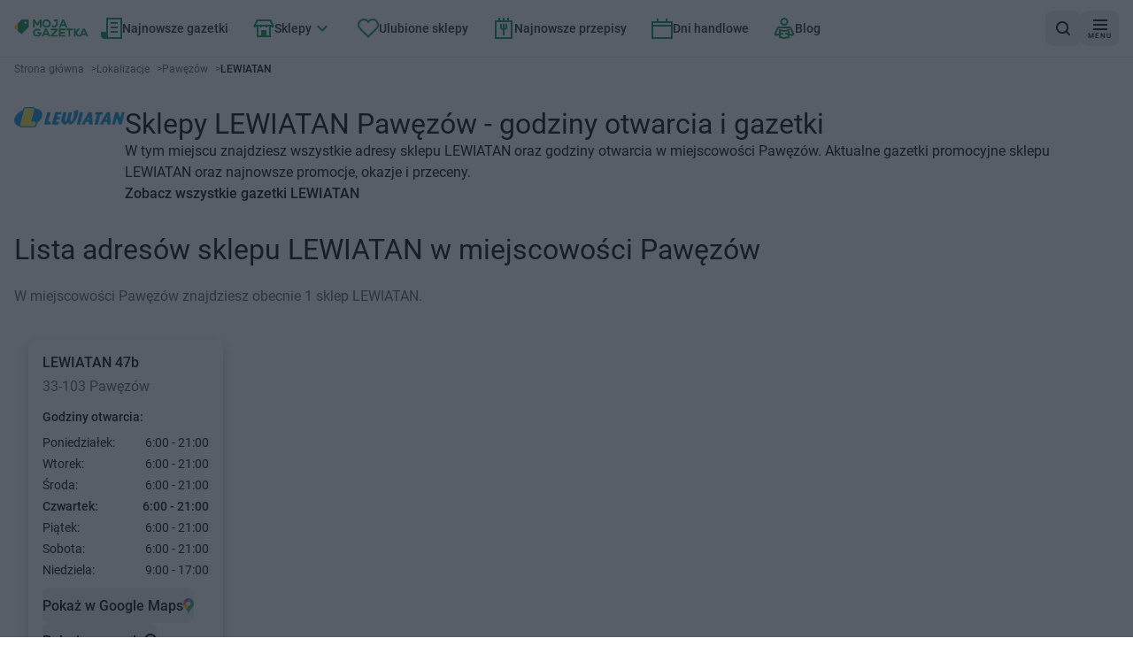

--- FILE ---
content_type: application/javascript; charset=UTF-8
request_url: https://mojagazetka.com/_next/static/chunks/9215-edb975a39cc119c7.js
body_size: 1868
content:
try{let e="undefined"!=typeof window?window:"undefined"!=typeof global?global:"undefined"!=typeof globalThis?globalThis:"undefined"!=typeof self?self:{},a=(new e.Error).stack;a&&(e._sentryDebugIds=e._sentryDebugIds||{},e._sentryDebugIds[a]="1c3813fc-e0a0-499e-a440-6f195306dca6",e._sentryDebugIdIdentifier="sentry-dbid-1c3813fc-e0a0-499e-a440-6f195306dca6")}catch(e){}"use strict";(self.webpackChunk_N_E=self.webpackChunk_N_E||[]).push([[9215],{25121:(e,a,t)=>{t.d(a,{M:()=>r});var n=t(7620),l=t(7145),d=t(85790);function r(){let{t:e}=(0,l.Bd)(d.s1),{t:a}=(0,l.Bd)(d.c7);return(0,n.useMemo)(()=>({breadcrumb:null,label:a("pages.articlesRank.label"),pathname:e("pages.articlesRank.pathname"),url:function(){let{page:a}=arguments.length>0&&void 0!==arguments[0]?arguments[0]:{};return e("pages.articlesRank.url",{page:null!=a?a:1})}}),[a,e])}},30221:(e,a,t)=>{t.d(a,{$$:()=>h,CU:()=>k,Cz:()=>v,H:()=>f,J6:()=>D,Kq:()=>m,NX:()=>o,Ux:()=>B,Xz:()=>d,YT:()=>w,Z6:()=>u,cE:()=>r,ie:()=>i,jC:()=>G,jJ:()=>y,kH:()=>s,kn:()=>l,oC:()=>P,pX:()=>c,qx:()=>g,qy:()=>b,sP:()=>I,xD:()=>p});var n=t(96442);let l=(0,n.default)(()=>t.e(7677).then(t.bind(t,47677)),{loadableGenerated:{webpack:()=>[47677]}}),d=(0,n.default)(()=>t.e(5140).then(t.bind(t,45140)),{loadableGenerated:{webpack:()=>[45140]}}),r=(0,n.default)(()=>t.e(6548).then(t.bind(t,16548)),{loadableGenerated:{webpack:()=>[16548]}});(0,n.default)(()=>t.e(9794).then(t.bind(t,59794)),{loadableGenerated:{webpack:()=>[59794]}});let b=(0,n.default)(()=>t.e(166).then(t.bind(t,50166)),{loadableGenerated:{webpack:()=>[50166]}}),i=(0,n.default)(()=>t.e(7942).then(t.bind(t,67942)),{loadableGenerated:{webpack:()=>[67942]}}),u=(0,n.default)(()=>t.e(9150).then(t.bind(t,39150)),{loadableGenerated:{webpack:()=>[39150]}}),o=(0,n.default)(()=>t.e(7111).then(t.bind(t,57111)),{loadableGenerated:{webpack:()=>[57111]}}),c=(0,n.default)(()=>t.e(2286).then(t.bind(t,2286)),{loadableGenerated:{webpack:()=>[2286]}});(0,n.default)(()=>t.e(6822).then(t.bind(t,36822)),{loadableGenerated:{webpack:()=>[36822]}});let s=(0,n.default)(()=>t.e(6278).then(t.bind(t,16278)),{loadableGenerated:{webpack:()=>[16278]}}),p=(0,n.default)(()=>t.e(8224).then(t.bind(t,88224)),{loadableGenerated:{webpack:()=>[88224]}});(0,n.default)(()=>t.e(5078).then(t.bind(t,5078)),{loadableGenerated:{webpack:()=>[5078]}});let h=(0,n.default)(()=>t.e(9038).then(t.bind(t,26657)),{loadableGenerated:{webpack:()=>[26657]}}),f=(0,n.default)(()=>t.e(3467).then(t.bind(t,93467)),{loadableGenerated:{webpack:()=>[93467]}});(0,n.default)(()=>t.e(5461).then(t.bind(t,35461)),{loadableGenerated:{webpack:()=>[35461]}}),(0,n.default)(()=>t.e(3764).then(t.bind(t,3764)),{loadableGenerated:{webpack:()=>[3764]}});let g=(0,n.default)(()=>t.e(5400).then(t.bind(t,15400)),{loadableGenerated:{webpack:()=>[15400]}}),m=(0,n.default)(()=>t.e(3290).then(t.bind(t,33290)),{loadableGenerated:{webpack:()=>[33290]}});(0,n.default)(()=>t.e(2949).then(t.bind(t,12949)),{loadableGenerated:{webpack:()=>[12949]}});let k=(0,n.default)(()=>t.e(854).then(t.bind(t,50854)),{loadableGenerated:{webpack:()=>[50854]}}),w=(0,n.default)(()=>t.e(7446).then(t.bind(t,37446)),{loadableGenerated:{webpack:()=>[37446]}}),G=(0,n.default)(()=>t.e(9307).then(t.bind(t,9307)),{loadableGenerated:{webpack:()=>[9307]}}),v=(0,n.default)(()=>t.e(1488).then(t.bind(t,61488)),{loadableGenerated:{webpack:()=>[61488]}}),y=(0,n.default)(()=>t.e(4021).then(t.bind(t,94021)),{loadableGenerated:{webpack:()=>[94021]}}),B=(0,n.default)(()=>t.e(7353).then(t.bind(t,67353)),{loadableGenerated:{webpack:()=>[67353]}}),P=(0,n.default)(()=>t.e(8244).then(t.bind(t,48244)),{loadableGenerated:{webpack:()=>[48244]}}),I=(0,n.default)(()=>t.e(334).then(t.bind(t,40334)),{loadableGenerated:{webpack:()=>[40334]}}),D=(0,n.default)(()=>t.e(7138).then(t.bind(t,97138)),{loadableGenerated:{webpack:()=>[97138]}});(0,n.default)(()=>t.e(4441).then(t.bind(t,54441)),{loadableGenerated:{webpack:()=>[54441]}})},32921:(e,a,t)=>{t.d(a,{$n:()=>u,P9:()=>b,xj:()=>i,y$:()=>r,mc:()=>d.m,GL:()=>o,_x:()=>c,kn:()=>l.kn,Xz:()=>l.Xz,cE:()=>l.cE,qy:()=>l.qy,ie:()=>l.ie,Z6:()=>l.Z6,sP:()=>l.sP,kH:()=>l.kH,$$:()=>l.$$,H:()=>l.H,qx:()=>l.qx,CU:()=>l.CU,jC:()=>l.jC,YT:()=>l.YT,Cz:()=>l.Cz});var n=t(96442),l=t(30221);(0,n.default)(()=>Promise.all([t.e(6056),t.e(9607),t.e(7866),t.e(1693),t.e(6676),t.e(1231)]).then(t.bind(t,91231)),{loadableGenerated:{webpack:()=>[91231]}}),(0,n.default)(()=>t.e(348).then(t.bind(t,348)),{loadableGenerated:{webpack:()=>[348]}}),(0,n.default)(()=>t.e(314).then(t.bind(t,27933)),{loadableGenerated:{webpack:()=>[27933]}});var d=t(89564);t(70701),t(48468);let r=(0,n.default)(()=>t.e(2156).then(t.bind(t,42156)),{loadableGenerated:{webpack:()=>[42156]}}),b=(0,n.default)(()=>t.e(6058).then(t.bind(t,36058)),{loadableGenerated:{webpack:()=>[36058]}}),i=(0,n.default)(()=>t.e(7178).then(t.bind(t,47178)),{loadableGenerated:{webpack:()=>[47178]}}),u=(0,n.default)(()=>t.e(3265).then(t.bind(t,13265)),{loadableGenerated:{webpack:()=>[13265]}});(0,n.default)(()=>Promise.resolve().then(t.bind(t,53905)),{loadableGenerated:{webpack:()=>[53905]}}),(0,n.default)(()=>Promise.all([t.e(7866),t.e(3871)]).then(t.bind(t,46191)),{loadableGenerated:{webpack:()=>[46191]}});let o=(0,n.default)(()=>Promise.all([t.e(6056),t.e(7866),t.e(3052),t.e(5338)]).then(t.bind(t,5338)),{loadableGenerated:{webpack:()=>[5338]}});(0,n.default)(()=>t.e(1307).then(t.bind(t,41307)),{loadableGenerated:{webpack:()=>[41307]}}),(0,n.default)(()=>t.e(5208).then(t.bind(t,75208)),{loadableGenerated:{webpack:()=>[75208]}}),(0,n.default)(()=>t.e(3530).then(t.bind(t,3530)),{loadableGenerated:{webpack:()=>[3530]}}),(0,n.default)(()=>t.e(6600).then(t.bind(t,36600)),{loadableGenerated:{webpack:()=>[36600]}}),(0,n.default)(()=>t.e(9547).then(t.bind(t,39547)),{loadableGenerated:{webpack:()=>[39547]}}),(0,n.default)(()=>t.e(6657).then(t.bind(t,49038)),{loadableGenerated:{webpack:()=>[49038]}}),(0,n.default)(()=>t.e(9729).then(t.bind(t,99729)),{loadableGenerated:{webpack:()=>[99729]}}),(0,n.default)(()=>t.e(8540).then(t.bind(t,78540)),{loadableGenerated:{webpack:()=>[78540]}}),(0,n.default)(()=>t.e(3162).then(t.bind(t,53162)),{loadableGenerated:{webpack:()=>[53162]}});let c=(0,n.default)(()=>t.e(60).then(t.bind(t,30060)),{loadableGenerated:{webpack:()=>[30060]}});(0,n.default)(()=>Promise.all([t.e(1308),t.e(6245)]).then(t.bind(t,76245)),{loadableGenerated:{webpack:()=>[76245]}})},48468:(e,a,t)=>{t.d(a,{_:()=>l});var n=t(54568);let l=e=>{let{className:a,alt:t,priority:l,fill:d,...r}=e;return(0,n.jsx)("img",{className:a,alt:t,...r})}},54662:(e,a,t)=>{t.d(a,{b:()=>n});class n{getImage(){var e,a,t;return(null==(e=this.imagesByType)?void 0:e.webp)||(null==(a=this.imagesByType)?void 0:a.jpeg)||(null==(t=this.imagesByType)?void 0:t.png)||""}has(){return!!this.getImage()}constructor(e){this.imagesByType=e}}},61231:(e,a,t)=>{function n(e,a){var t;return e("pages.newAdvertisingPapers.url",{page:null!=(t=null==a?void 0:a.page)?t:1})+function(e){var a,t,n;if(!e||!e.category&&!e.store&&!e.favorite)return"";let l=(null!=(a=e.category)?a:[]).map(e=>"category=".concat(encodeURI(e))),d=(null!=(t=e.store)?t:[]).map(e=>"store=".concat(encodeURI(e))),r=(null!=(n=e.favorite)?n:[]).map(e=>"favorite=".concat(encodeURI(e)));return"?".concat([...l,...d,...r].join("&"))}(a)}t.d(a,{I:()=>n})},70282:(e,a,t)=>{t.d(a,{Mi:()=>i.M,fn:()=>u,DH:()=>o,Wx:()=>c,YU:()=>b,gV:()=>p,BI:()=>g,hE:()=>m,mP:()=>k,D6:()=>w.D});var n=t(88587),l=t(7620),d=t(7145),r=t(85790);function b(){let{t:e}=(0,d.Bd)(r.s1),{t:a}=(0,d.Bd)(r.c7);return(0,l.useMemo)(()=>({breadcrumb:null,label:a("pages.singleAdvertisementPaper.label",{additionalInfo:""}),pathname:e("pages.singleAdvertisementPaper.pathname"),url:function(a,t){let n=arguments.length>2&&void 0!==arguments[2]?arguments[2]:1;return e("pages.singleAdvertisementPaper.url",{shopId:a,advertisementPaperIdUrl:t,page:n})}}),[a,e])}var i=t(25121);function u(){let{t:e}=(0,d.Bd)(r.s1),{t:a}=(0,d.Bd)(r.c7);return(0,l.useMemo)(()=>({label:a("pages.blog.label"),url:function(){let{category:a,page:t,tag:n,search:l}=arguments.length>0&&void 0!==arguments[0]?arguments[0]:{},d=e("pages.blog.url",{page:null!=t?t:1}),r=new URLSearchParams;return l&&r.append("search",l.toString()),n&&(Array.isArray(n)?n:[n]).forEach(e=>r.append("tag",e.toString())),a&&(Array.isArray(a)?a:[a]).forEach(e=>r.append("category",e.toString())),d+=r.toString()?"?"+r.toString():""},pathname:e("pages.blog.pathname"),breadcrumb:null}),[a,e])}function o(){let{t:e}=(0,d.Bd)(r.s1),{t:a}=(0,d.Bd)(r.c7);return(0,l.useMemo)(()=>({breadcrumb:null,label:a("pages.homePage.label"),pathname:e("pages.homePage.pathname"),url:e("pages.homePage.url")}),[a,e])}function c(){let{t:e}=(0,d.Bd)(r.s1),{t:a}=(0,d.Bd)(r.c7);return(0,l.useMemo)(()=>({breadcrumb:null,label:a("pages.singleAdvertisementPaper.label",{additionalInfo:""}),pathname:e("pages.singleAdvertisementPaper.pathname"),url:function(a,t){let l=arguments.length>2&&void 0!==arguments[2]?arguments[2]:1;return e("pages.singleAdvertisementPaper.url",{shopId:a,advertisementPaperIdUrl:(0,n.mS)(t),page:l})}}),[a,e])}var s=t(50067);function p(){let{t:e}=(0,d.Bd)(r.s1),{t:a}=(0,d.Bd)(r.c7);return(0,l.useMemo)(()=>({label:a("pages.locationsCity.label",{city:""}),url:a=>e("pages.locationsCity.url",{city:(0,s.J2)(null!=a?a:"")}),pathname:e("pages.locationsCity.pathname"),breadcrumb:null}),[a,e])}var h=t(21862),f=t(61231);function g(){let{t:e}=(0,d.Bd)(r.s1),{t:a}=(0,d.Bd)(r.c7);return(0,l.useMemo)(()=>({label:a("pages.newAdvertisingPapers.label"),url:a=>(0,f.I)(e,a),pathname:e("pages.newAdvertisingPapers.pathname"),breadcrumb:e("pages.newAdvertisingPapers.breadcrumb")}),[a,e])}function m(){let{t:e}=(0,d.Bd)(r.s1),{t:a}=(0,d.Bd)(r.c7);return(0,l.useMemo)(()=>({breadcrumb:null,label:a("pages.recipeDetails.label"),pathname:e("pages.recipeDetails.pathname"),url:(a,t)=>{var n,l,d;let r;return n=e,l=a,d=t,r=n("pages.recipeDetails.url",{recipeUrl:l}),d&&(r+="#step-".concat(d)),r}}),[a,e])}function k(){let{asPath:e}=(0,h.useRouter)(),{t:a}=(0,d.Bd)(r.s1),{t:t}=(0,d.Bd)(r.c7);return(0,l.useMemo)(()=>({label:t("pages.shopsList.label"),url:a("pages.shopsList.url",{redirectTo:e}),pathname:a("pages.shopsList.pathname"),breadcrumb:null}),[e,t,a])}t(89867);var w=t(74355);t(54568),t(58121),t(63108)},70701:(e,a,t)=>{(0,t(96442).default)(()=>t.e(9092).then(t.bind(t,99092)),{loadableGenerated:{webpack:()=>[99092]}})},74355:(e,a,t)=>{t.d(a,{D:()=>r});var n=t(7620),l=t(7145),d=t(85790);function r(){let{t:e}=(0,l.Bd)(d.s1),{t:a}=(0,l.Bd)(d.c7);return(0,n.useMemo)(()=>({breadcrumb:e("pages.shopDetails.breadcrumb"),label:a("pages.shopDetails.label",{storeName:""}),pathname:e("pages.shopDetails.pathname"),url:(a,t)=>{var n,l,d;let r;return n=e,l=a,d=t,r=n("pages.shopDetails.url",{shopId:l}),d&&(r+="#".concat(d)),r}}),[a,e])}},88587:(e,a,t)=>{t.d(a,{H4:()=>d,mS:()=>l});var n=t(50067);function l(e){let a=e.split("_"),t=r(a[1]),n=r(a[0]),l=a[3],d=a[2];return"".concat(d,"-").concat(t,"-").concat(n,"-").concat(l)}function d(e,a,t,l,d){let r="";return!t&&l&&(r=l),!l&&t&&(r="".concat(d,"-").concat(t.replace("/",","))),l&&t&&(r="".concat(l,"-").concat(t.replace("/",","))),l||(r=e),"".concat(a,"-").concat((0,n.J2)(r))}function r(e){let a=e.match(/.{1,2}/g);return a?a.reverse().join("-"):""}},89564:(e,a,t)=>{t.d(a,{m:()=>d});var n=t(54568),l=t(18842);function d(e){let{children:a,className:t,maxToScreen:d,containIntrinsicSize:r}=e;return(0,n.jsx)("div",{className:(0,l.Q)(d&&"overflow-x-hidden","container mb-4 lg:mb-8",t),style:r?{contentVisibility:"auto",containIntrinsicSize:r}:{},children:a})}},89867:(e,a,t)=>{t.d(a,{F:()=>r});var n=t(7620),l=t(7145),d=t(85790);function r(){let{t:e}=(0,l.Bd)(d.s1),{t:a}=(0,l.Bd)(d.c7);return(0,n.useMemo)(()=>({breadcrumb:null,label:a("pages.pressRelease.label"),pathname:e("pages.pressRelease.url"),url:e("pages.pressRelease.url")}),[a,e])}}}]);

--- FILE ---
content_type: application/javascript; charset=UTF-8
request_url: https://mojagazetka.com/_next/static/chunks/788.0bd944aa109345eb.js
body_size: 2953
content:
try{let e="undefined"!=typeof window?window:"undefined"!=typeof global?global:"undefined"!=typeof globalThis?globalThis:"undefined"!=typeof self?self:{},t=(new e.Error).stack;t&&(e._sentryDebugIds=e._sentryDebugIds||{},e._sentryDebugIds[t]="72ca321e-9527-4a4e-9bb5-87b834a14b7b",e._sentryDebugIdIdentifier="sentry-dbid-72ca321e-9527-4a4e-9bb5-87b834a14b7b")}catch(e){}"use strict";(self.webpackChunk_N_E=self.webpackChunk_N_E||[]).push([[788],{20788:(e,t,a)=>{let i,n,r,s;a.r(t),a.d(t,{getAnalytics:()=>U,getGoogleAnalyticsClientId:()=>B,initializeAnalytics:()=>R,isSupported:()=>W,logEvent:()=>J,setAnalyticsCollectionEnabled:()=>X,setConsent:()=>Q,setCurrentScreen:()=>q,setDefaultEventParameters:()=>H,setUserId:()=>G,setUserProperties:()=>V,settings:()=>O});var o=a(56836),l=a(52126),c=a(81636),d=a(66945);a(51907);let u="analytics",p="https://www.googletagmanager.com/gtag/js",f=new l.Vy("@firebase/analytics"),h=new c.FA("analytics","Analytics",{"already-exists":"A Firebase Analytics instance with the appId {$id}  already exists. Only one Firebase Analytics instance can be created for each appId.","already-initialized":"initializeAnalytics() cannot be called again with different options than those it was initially called with. It can be called again with the same options to return the existing instance, or getAnalytics() can be used to get a reference to the already-intialized instance.","already-initialized-settings":"Firebase Analytics has already been initialized.settings() must be called before initializing any Analytics instanceor it will have no effect.","interop-component-reg-failed":"Firebase Analytics Interop Component failed to instantiate: {$reason}","invalid-analytics-context":"Firebase Analytics is not supported in this environment. Wrap initialization of analytics in analytics.isSupported() to prevent initialization in unsupported environments. Details: {$errorInfo}","indexeddb-unavailable":"IndexedDB unavailable or restricted in this environment. Wrap initialization of analytics in analytics.isSupported() to prevent initialization in unsupported environments. Details: {$errorInfo}","fetch-throttle":"The config fetch request timed out while in an exponential backoff state. Unix timestamp in milliseconds when fetch request throttling ends: {$throttleEndTimeMillis}.","config-fetch-failed":"Dynamic config fetch failed: [{$httpStatus}] {$responseMessage}","no-api-key":'The "apiKey" field is empty in the local Firebase config. Firebase Analytics requires this field tocontain a valid API key.',"no-app-id":'The "appId" field is empty in the local Firebase config. Firebase Analytics requires this field tocontain a valid app ID.',"no-client-id":'The "client_id" field is empty.',"invalid-gtag-resource":"Trusted Types detected an invalid gtag resource: {$gtagURL}."});function m(e){if(!e.startsWith(p)){let t=h.create("invalid-gtag-resource",{gtagURL:e});return f.warn(t.message),""}return e}function g(e){return Promise.all(e.map(e=>e.catch(e=>e)))}async function y(e,t,a,i,n,r){let s=i[n];try{if(s)await t[s];else{let e=(await g(a)).find(e=>e.measurementId===n);e&&await t[e.appId]}}catch(e){f.error(e)}e("config",n,r)}async function w(e,t,a,i,n){try{let r=[];if(n&&n.send_to){let e=n.send_to;Array.isArray(e)||(e=[e]);let i=await g(a);for(let a of e){let e=i.find(e=>e.measurementId===a),n=e&&t[e.appId];if(n)r.push(n);else{r=[];break}}}0===r.length&&(r=Object.values(t)),await Promise.all(r),e("event",i,n||{})}catch(e){f.error(e)}}class b{constructor(e={},t=1e3){this.throttleMetadata=e,this.intervalMillis=t}getThrottleMetadata(e){return this.throttleMetadata[e]}setThrottleMetadata(e,t){this.throttleMetadata[e]=t}deleteThrottleMetadata(e){delete this.throttleMetadata[e]}}let v=new b;async function I(e){var t;let{appId:a,apiKey:i}=e,n={method:"GET",headers:new Headers({Accept:"application/json","x-goog-api-key":i})},r="https://firebase.googleapis.com/v1alpha/projects/-/apps/{app-id}/webConfig".replace("{app-id}",a),s=await fetch(r,n);if(200!==s.status&&304!==s.status){let e="";try{let a=await s.json();(null==(t=a.error)?void 0:t.message)&&(e=a.error.message)}catch(e){}throw h.create("config-fetch-failed",{httpStatus:s.status,responseMessage:e})}return s.json()}async function T(e,t=v,a){let{appId:i,apiKey:n,measurementId:r}=e.options;if(!i)throw h.create("no-app-id");if(!n){if(r)return{measurementId:r,appId:i};throw h.create("no-api-key")}let s=t.getThrottleMetadata(i)||{backoffCount:0,throttleEndTimeMillis:Date.now()},o=new A;return setTimeout(async()=>{o.abort()},void 0!==a?a:6e4),D({appId:i,apiKey:n,measurementId:r},s,o,t)}async function D(e,{throttleEndTimeMillis:t,backoffCount:a},i,n=v){var r,s,o;let{appId:l,measurementId:d}=e;try{await (s=i,o=t,new Promise((e,t)=>{let a=setTimeout(e,Math.max(o-Date.now(),0));s.addEventListener(()=>{clearTimeout(a),t(h.create("fetch-throttle",{throttleEndTimeMillis:o}))})}))}catch(e){if(d)return f.warn(`Timed out fetching this Firebase app's measurement ID from the server. Falling back to the measurement ID ${d} provided in the "measurementId" field in the local Firebase config. [${null==e?void 0:e.message}]`),{appId:l,measurementId:d};throw e}try{let t=await I(e);return n.deleteThrottleMetadata(l),t}catch(o){if(!function(e){if(!(e instanceof c.g)||!e.customData)return!1;let t=Number(e.customData.httpStatus);return 429===t||500===t||503===t||504===t}(o)){if(n.deleteThrottleMetadata(l),d)return f.warn(`Failed to fetch this Firebase app's measurement ID from the server. Falling back to the measurement ID ${d} provided in the "measurementId" field in the local Firebase config. [${null==o?void 0:o.message}]`),{appId:l,measurementId:d};throw o}let t=503===Number(null==(r=null==o?void 0:o.customData)?void 0:r.httpStatus)?(0,c.p9)(a,n.intervalMillis,30):(0,c.p9)(a,n.intervalMillis),s={throttleEndTimeMillis:Date.now()+t,backoffCount:a+1};return n.setThrottleMetadata(l,s),f.debug(`Calling attemptFetch again in ${t} millis`),D(e,s,i,n)}}class A{constructor(){this.listeners=[]}addEventListener(e){this.listeners.push(e)}abort(){this.listeners.forEach(e=>e())}}async function F(e,t,a,i,n){if(n&&n.global)return void e("event",a,i);{let n=await t;e("event",a,Object.assign(Object.assign({},i),{send_to:n}))}}async function $(e,t,a,i){if(i&&i.global)return e("set",{screen_name:a}),Promise.resolve();e("config",await t,{update:!0,screen_name:a})}async function M(e,t,a,i){if(i&&i.global)return e("set",{user_id:a}),Promise.resolve();e("config",await t,{update:!0,user_id:a})}async function _(e,t,a,i){if(i&&i.global){let t={};for(let e of Object.keys(a))t[`user_properties.${e}`]=a[e];return e("set",t),Promise.resolve()}e("config",await t,{update:!0,user_properties:a})}async function k(e,t){let a=await t;return new Promise((t,i)=>{e("get",a,"client_id",e=>{e||i(h.create("no-client-id")),t(e)})})}async function z(e,t){let a=await e;window[`ga-disable-${a}`]=!t}async function P(){if(!(0,c.zW)())return f.warn(h.create("indexeddb-unavailable",{errorInfo:"IndexedDB is not available in this environment."}).message),!1;try{await (0,c.eX)()}catch(e){return f.warn(h.create("indexeddb-unavailable",{errorInfo:null==e?void 0:e.toString()}).message),!1}return!0}async function x(e,t,a,r,s,o,l){var c;let d=T(e);d.then(t=>{a[t.measurementId]=t.appId,e.options.measurementId&&t.measurementId!==e.options.measurementId&&f.warn(`The measurement ID in the local Firebase config (${e.options.measurementId}) does not match the measurement ID fetched from the server (${t.measurementId}). To ensure analytics events are always sent to the correct Analytics property, update the measurement ID field in the local config or remove it from the local config.`)}).catch(e=>f.error(e)),t.push(d);let u=P().then(e=>e?r.getId():void 0),[h,g]=await Promise.all([d,u]);!function(e){for(let t of Object.values(window.document.getElementsByTagName("script")))if(t.src&&t.src.includes(p)&&t.src.includes(e))return t;return null}(o)&&function(e,t){var a;let i,n=(a={createScriptURL:m},window.trustedTypes&&(i=window.trustedTypes.createPolicy("firebase-js-sdk-policy",a)),i),r=document.createElement("script"),s=`${p}?l=${e}&id=${t}`;r.src=n?null==n?void 0:n.createScriptURL(s):s,r.async=!0,document.head.appendChild(r)}(o,h.measurementId),n&&(s("consent","default",n),n=void 0),s("js",new Date);let y=null!=(c=null==l?void 0:l.config)?c:{};return y.origin="firebase",y.update=!0,null!=g&&(y.firebase_id=g),s("config",h.measurementId,y),i&&(s("set",i),i=void 0),h.measurementId}class E{constructor(e){this.app=e}_delete(){return delete j[this.app.options.appId],Promise.resolve()}}let j={},C=[],K={},S="dataLayer",L="gtag",N=!1;function O(e){if(N)throw h.create("already-initialized");e.dataLayerName&&(S=e.dataLayerName),e.gtagName&&(L=e.gtagName)}function U(e=(0,o.Sx)()){e=(0,c.Ku)(e);let t=(0,o.j6)(e,u);return t.isInitialized()?t.getImmediate():R(e)}function R(e,t={}){let a=(0,o.j6)(e,u);if(a.isInitialized()){let e=a.getImmediate();if((0,c.bD)(t,a.getOptions()))return e;throw h.create("already-initialized")}return a.initialize({options:t})}async function W(){if((0,c.sr)()||!(0,c.dM)()||!(0,c.zW)())return!1;try{return await (0,c.eX)()}catch(e){return!1}}function q(e,t,a){e=(0,c.Ku)(e),$(s,j[e.app.options.appId],t,a).catch(e=>f.error(e))}async function B(e){return e=(0,c.Ku)(e),k(s,j[e.app.options.appId])}function G(e,t,a){e=(0,c.Ku)(e),M(s,j[e.app.options.appId],t,a).catch(e=>f.error(e))}function V(e,t,a){e=(0,c.Ku)(e),_(s,j[e.app.options.appId],t,a).catch(e=>f.error(e))}function X(e,t){z(j[(e=(0,c.Ku)(e)).app.options.appId],t).catch(e=>f.error(e))}function H(e){s?s("set",e):i=e}function J(e,t,a,i){e=(0,c.Ku)(e),F(s,j[e.app.options.appId],t,a,i).catch(e=>f.error(e))}function Q(e){s?s("consent","update",e):n=e}let Y="@firebase/analytics",Z="0.10.0";(0,o.om)(new d.uA(u,(e,{options:t})=>(function(e,t,a){let i=[];if((0,c.sr)()&&i.push("This is a browser extension environment."),(0,c.dM)()||i.push("Cookies are not available."),i.length>0){let e=i.map((e,t)=>`(${t+1}) ${e}`).join(" "),t=h.create("invalid-analytics-context",{errorInfo:e});f.warn(t.message)}let n=e.options.appId;if(!n)throw h.create("no-app-id");if(!e.options.apiKey)if(e.options.measurementId)f.warn(`The "apiKey" field is empty in the local Firebase config. This is needed to fetch the latest measurement ID for this Firebase app. Falling back to the measurement ID ${e.options.measurementId} provided in the "measurementId" field in the local Firebase config.`);else throw h.create("no-api-key");if(null!=j[n])throw h.create("already-exists",{id:n});if(!N){var o,l,d,u;let e,t;o=S,e=[],Array.isArray(window[o])?e=window[o]:window[o]=e;let{wrappedGtag:a,gtagCore:i}=(l=S,d=L,t=function(){window[l].push(arguments)},window[d]&&"function"==typeof window[d]&&(t=window[d]),window[d]=(u=t,async function(e,...t){try{if("event"===e){let[e,a]=t;await w(u,j,C,e,a)}else if("config"===e){let[e,a]=t;await y(u,j,C,K,e,a)}else if("consent"===e){let[e]=t;u("consent","update",e)}else if("get"===e){let[e,a,i]=t;u("get",e,a,i)}else if("set"===e){let[e]=t;u("set",e)}else u(e,...t)}catch(e){f.error(e)}}),{gtagCore:t,wrappedGtag:window[d]});s=a,r=i,N=!0}return j[n]=x(e,C,K,t,r,S,a),new E(e)})(e.getProvider("app").getImmediate(),e.getProvider("installations-internal").getImmediate(),t),"PUBLIC")),(0,o.om)(new d.uA("analytics-internal",function(e){try{let t=e.getProvider(u).getImmediate();return{logEvent:(e,a,i)=>J(t,e,a,i)}}catch(e){throw h.create("interop-component-reg-failed",{reason:e})}},"PRIVATE")),(0,o.KO)(Y,Z),(0,o.KO)(Y,Z,"esm2017")}}]);